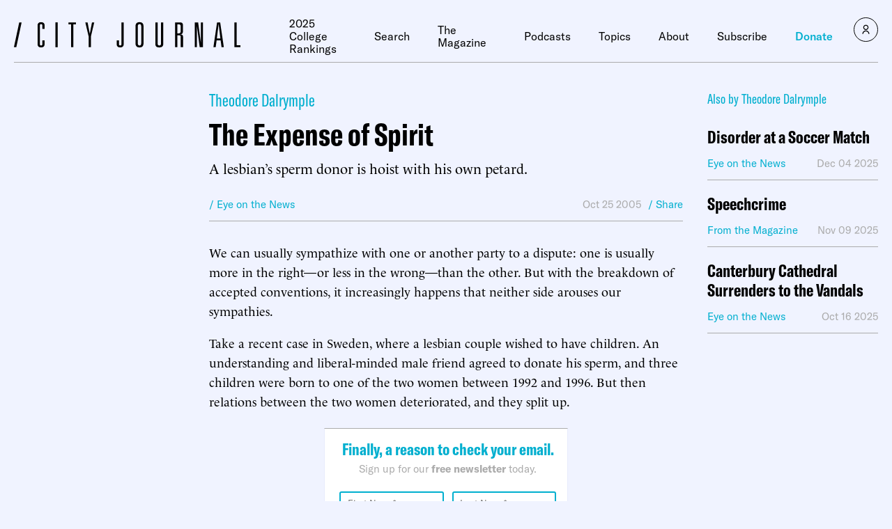

--- FILE ---
content_type: application/javascript
request_url: https://www.city-journal.org/wp-content/plugins/ttd-topics/public/js/ttd-post.js?ver=3.5.12
body_size: 660
content:
($ => {
    'use strict';

    const ready_function = () => {
        let show_extra;

        init();

        async function init() {
            show_extra = false;
        }

        $('body').on('click', '.ttd-topics-show-extra-button', function() {
            show_extra = !show_extra;

            const $show_extra_button = $('.ttd-topics-show-extra-button');
            const $hidden_entities = $('.ttd-extra-links');

            $show_extra_button.text(show_extra ? 'Less' : 'More');

            $hidden_entities.each(function() {  // Removed duplicate parameters here
                const $element = $(this);

                if (show_extra) {
                    $element.removeClass('ttd-topics-display-hidden');
                } else {
                    $element.addClass('ttd-topics-display-hidden');
                }
            });
        });
    };

    $(ready_function);

})(jQuery);


--- FILE ---
content_type: text/javascript;charset=utf-8
request_url: https://id.cxense.com/public/user/id?json=%7B%22identities%22%3A%5B%7B%22type%22%3A%22ckp%22%2C%22id%22%3A%22mkmcrm6a2eldc06f%22%7D%2C%7B%22type%22%3A%22lst%22%2C%22id%22%3A%2234izxlhrqhrvr302bd7jwcx02a%22%7D%2C%7B%22type%22%3A%22cst%22%2C%22id%22%3A%2234izxlhrqhrvr302bd7jwcx02a%22%7D%5D%7D&callback=cXJsonpCB1
body_size: 206
content:
/**/
cXJsonpCB1({"httpStatus":200,"response":{"userId":"cx:1750n6pvo862u2806dzsximmtb:yyey53tdo596","newUser":false}})

--- FILE ---
content_type: text/javascript;charset=utf-8
request_url: https://p1cluster.cxense.com/p1.js
body_size: 101
content:
cX.library.onP1('34izxlhrqhrvr302bd7jwcx02a');
